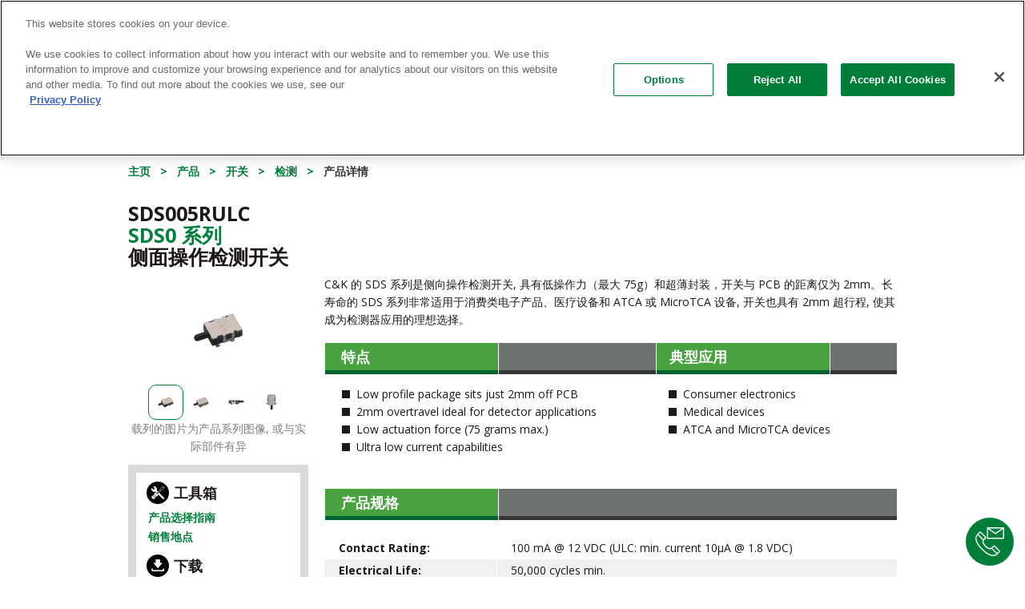

--- FILE ---
content_type: text/html; charset=utf-8
request_url: https://www.ckswitches.cn/products/switches/product-details/Detect/SDS/SDS005RULC/
body_size: 13991
content:


<!doctype html>
<!--[if lt IE 7 ]> <html lang="en" class="no-js ie6"> <![endif]-->
<!--[if IE 7 ]>    <html lang="en" class="no-js ie7"> <![endif]-->
<!--[if IE 8 ]>    <html lang="en" class="no-js ie8"> <![endif]-->
<!--[if IE 9 ]>    <html lang="en" class="no-js ie9"> <![endif]-->
<!--[if (gt IE 9)|!(IE)]><!-->
<html lang="zh" class="no-js">
<!--<![endif]-->
<head>
        <!-- OneTrust Cookies Consent Notice start for ckswitches.cn -->
        <script src="https://cdn.cookielaw.org/scripttemplates/otSDKStub.js"  type="text/javascript" charset="UTF-8" data-domain-script="c117c7c3-6502-40c6-a1ec-e92d0d51f804" ></script>
        <script type="text/javascript">
        function OptanonWrapper() { }
        </script>
        <!-- OneTrust Cookies Consent Notice end for ckswitches.cn -->
    <!--Pardot Tracking-->
    <script type="text/javascript">piAId = '272192'; piCId = '1100'; (function () { function async_load() { var s = document.createElement('script'); s.type = 'text/javascript'; s.src = ('https:' == document.location.protocol ? 'https://pi' : 'http://cdn') + '.pardot.com/pd.js'; var c = document.getElementsByTagName('script')[0]; c.parentNode.insertBefore(s, c); } if (window.attachEvent) { window.attachEvent('onload', async_load); } else { window.addEventListener('load', async_load, false); } })();</script>
    
    <!-- Google Tag Manager -->
    <script>
        var jsCulture = 'zh';
        if (jsCulture == 'en') {
            (function (w, d, s, l, i) {
                w[l] = w[l] || []; w[l].push({
                    'gtm.start':
                        new Date().getTime(), event: 'gtm.js'
                }); var f = d.getElementsByTagName(s)[0],
                    j = d.createElement(s), dl = l != 'dataLayer' ? '&l=' + l : ''; j.async = true; j.src =
                        'https://www.googletagmanager.com/gtm.js?id=' + i + dl; f.parentNode.insertBefore(j, f);
            })(window, document, 'script', 'dataLayer', 'GTM-WBN65ZV');
        }
    </script>
    <!-- End Google Tag Manager -->

    <script>
    (function (i, s, o, g, r, a, m) {
        i['GoogleAnalyticsObject'] = r; i[r] = i[r] || function () {
            (i[r].q = i[r].q || []).push(arguments)
        }, i[r].l = 1 * new Date(); a = s.createElement(o),
        m = s.getElementsByTagName(o)[0]; a.async = 1; a.src = g; m.parentNode.insertBefore(a, m)
    })(window, document, 'script', '//www.google-analytics.com/analytics.js', 'ga');

    // Global CK Account
    ga('create', 'UA-3903779-1', { name: 'CKGlobal', allowLinker: true });
    ga('CKGlobal.require', 'linker');

    var jsCulture = 'zh';
    if (jsCulture == 'en') {
        // Local Account - English
        ga('create', 'UA-3903779-4', { name: 'CKEnglish', allowLinker: true });
        ga('CKEnglish.require', 'linker');
        ga('CKGlobal.linker:autoLink', ['ckswitches.com', 'go.pardot.com'], false, true);
        ga('CKEnglish.linker:autoLink', ['ckswitches.com', 'go.pardot.com'], false, true);
        ga('CKEnglish.send', 'pageview');
    }
    if (jsCulture == 'zh') {
        // Local Account - Chinese
        ga('create', 'UA-3903779-3', { name: 'CKChinese', allowLinker: true });
        ga('CKChinese.require', 'linker');
        ga('CKGlobal.linker:autoLink', ['ckswitches.cn', 'go.pardot.com'], false, true);
        ga('CKChinese.linker:autoLink', ['ckswitches.cn', 'go.pardot.com'], false, true);
        ga('CKChinese.send', 'pageview');

        // China Only Baidu tracking
        var _hmt = _hmt || [];
        (function() {
            var hm = document.createElement("script");
            hm.src = "https://hm.baidu.com/hm.js?24d5ae616363c95c74723f4966ec8fb5";
            var s = document.getElementsByTagName("script")[0];
            s.parentNode.insertBefore(hm, s);
        })();
    }
    ga('CKGlobal.send', 'pageview');
    </script>
    <script>
        //global variables for umbraco dictionary items that are used in javascript
        var searchAllTxt = "搜索全部";
        var clearFilterTxt = "清除筛选";
    </script>

    <meta charset="UTF-8">
    <meta name="viewport" content="width=device-width, initial-scale=1.0">
    
    


        <link rel="canonical" href="https://www.ckswitches.cn/products/switches/product-details/Detect/SDS/" />
<title>SDS005RULC - Sds Series 侧面操作检测开关</title>    <meta name="description" content="C&K的SDS系列是侧面操作检测开关，其操作力较低，用于消费电子或医疗设备。立即索取样品。" />
    <meta name="keywords" content="" />
    <meta property="og:type" content="website" />
    <meta property="og:title" content="SDS005RULC - Sds Series 侧面操作检测开关" />
    <meta property="og:url" content="https://www.ckswitches.cn/products/switches/product-details/Detect/SDS/" />
    <meta property="og:description" content="C&K的SDS系列是侧面操作检测开关，其操作力较低，用于消费电子或医疗设备。立即索取样品。" />
    <meta property="og:site_name" content="C&amp;K Switches" />


    <!-- STYLESHEETS -->
    <link href="/bundles/HeaderMainCSS?v=dxZjMxWy3vYRyFw4jdfVqgqh3CHdXINvRM4oUANSamc1" rel="stylesheet"/>


    <!-- INTERNAL STYLES -->
        <style>
        #site {
            max-width: 1400px;
        }

        header #logo a {
			text-indent:-9999px;
            width: 257px;
            height: 60px;
            background-image: url('/media/3496/littelfuse-ck-logo.png?width=257&amp;height=60');
        }

        @media (max-width:767px) {
            header #logo a {
                background-image: url('/media/3496/littelfuse-ck-logo.png?width=257&amp;height=60');
            }
        }

        @media only screen and (-webkit-min-device-pixel-ratio : 1.5), only screen and (min-device-pixel-ratio : 1.5), only screen and (-webkit-min-device-pixel-ratio : 2), only screen and (min-device-pixel-ratio : 2) {
            header #logo a {
                background-image: url('/media/3496/littelfuse-ck-logo.png');
                background-size: 257px 60px;
            }
        }
    </style>



    <!--[if lt IE 9]>
    <script src="//oss.maxcdn.com/html5shiv/3.7.2/html5shiv.min.js"></script>
    <script src="//oss.maxcdn.com/respond/1.4.2/respond.min.js"></script>
    <![endif]-->
    <!-- ICONS -->
            <link rel="shortcut icon" href="/media/1012/ck_newlogo.png?width=32&height=32" type="image/png" />
        <link rel="apple-touch-icon" sizes="57x57" href="/media/1012/ck_newlogo.png?width=57&height=57">
        <link rel="apple-touch-icon" sizes="60x60" href="/media/1012/ck_newlogo.png?width=60&height=60">
        <link rel="apple-touch-icon" sizes="72x72" href="/media/1012/ck_newlogo.png?width=72&height=72">
        <link rel="apple-touch-icon" sizes="76x76" href="/media/1012/ck_newlogo.png?width=76&height=76">
        <link rel="apple-touch-icon" sizes="114x114" href="/media/1012/ck_newlogo.png?width=114&height=114">
        <link rel="apple-touch-icon" sizes="120x120" href="/media/1012/ck_newlogo.png?width=120&height=120">
        <link rel="apple-touch-icon" sizes="144x144" href="/media/1012/ck_newlogo.png?width=144&height=144">
        <link rel="apple-touch-icon" sizes="152x152" href="/media/1012/ck_newlogo.png?width=152&height=152">
        <link rel="apple-touch-icon" sizes="180x180" href="/media/1012/ck_newlogo.png?width=180&height=180">
        <link rel="icon" type="image/png" href="/media/1012/ck_newlogo.png?width=16&height=16" sizes="16x16">
        <link rel="icon" type="image/png" href="/media/1012/ck_newlogo.png?width=32&height=32" sizes="32x32">
        <link rel="icon" type="image/png" href="/media/1012/ck_newlogo.png?width=96&height=96" sizes="96x96">
        <link rel="icon" type="image/png" href="/media/1012/ck_newlogo.png?width=192&height=192" sizes="192x192">
        <meta name="msapplication-square70x70logo" content="/media/1012/ck_newlogo.png?width=70&height=70" />
        <meta name="msapplication-square150x150logo" content="/media/1012/ck_newlogo.png?width=150&height=150" />
        <meta name="msapplication-square310x310logo" content="/media/1012/ck_newlogo.png?width=310&height=310" />



    <script type="text/javascript" src="/Scripts/jquery-1.11.2.min.js"></script>

    
    


</head>

    <body>


<!-- SITE -->
<div id="wrapper">
    <!-- Google Tag Manager (noscript) -->
    <noscript>
        <iframe src="https://www.googletagmanager.com/ns.html?id=GTM-WBN65ZV"
                height="0" width="0" style="display:none;visibility:hidden"></iframe>
    </noscript>
    <!-- End Google Tag Manager (noscript) -->
    <div class="w1">

        <!-- HEADER -->
        <header id="header">
            <div class="container">
                <div class="row">
                    <div class="utility-nav hidden-xs">
                        <div class="head-form">
                            <!-- switch language links -->
<div class="languages">
    <select onchange="changeCulture(this.value)">
                <option value="cn">简体中文</option>
                <option value="en">English</option>
                <option value="de">Deutsche</option>

    </select>
</div>
                        </div>
                        	
        <ul class="list-inline add-links">
                        <li>
                            <a href="https://samplecomponents.com/scripts/samplecenter.dll?ckcomponents" target="blank"  title="链接将在新视窗中打开"  rel="nofollow">样品</a>
                        </li>
                        <li>
                            <a href="https://www.littelfusebusinesscenter.com/DesktopDefault.aspx" target="blank"  title="链接将在新视窗中打开"  rel="nofollow">Littelfuse 业务中心</a>
                        </li>
                        <li>
                            <a href="/literature-download/"   rel="nofollow">产品资料</a>
                        </li>
                        <li>
                            <a href="/news/"  >新闻</a>
                        </li>
                        <li>
                            <a href="/blog/"   rel="nofollow">博客</a>
                        </li>
            
                <li>
                    <a href="/we-chat"><i class="fa fa-weixin" aria-hidden="true"></i></a>
                </li>
                <li>
                    <a href="https://www.linkedin.com/company/ckswitches" target="_blank" rel="nofollow"><i class="fa fa-linkedin" aria-hidden="true"></i></a>
                </li>
                <li>
                    <a href="https://www.youku.com/profile/index?uid=UNDUyMTcxOTU0OA==" target="_blank" rel="nofollow"><i class="fa fa-play-circle" aria-hidden="true"></i></a>
                </li>

        </ul>    



                    </div>
                    <div class="col-xs-12">
                        <div class="navbar navbar-default">
                            <div class="navbar-header">
                                <button type="button" class="navbar-toggle collapsed" data-toggle="collapse" data-target="#bs-example-navbar-collapse-1" aria-expanded="false">
                                    <span class="sr-only">Toggle navigation</span>
                                    <span class="icon-bar"></span>
                                    <span class="icon-bar"></span>
                                    <span class="icon-bar"></span>
                                </button>
                                <!-- page logo -->
                                <a class="navbar-brand" href="/">        <img src="/media/3496/littelfuse-ck-logo.png" alt="C&K Logo" />

</a>
                            </div>
                            <!-- NAVIGATION -->
                            <div class="collapse navbar-collapse" id="bs-example-navbar-collapse-1">
                                <div class="holder">
                                    <button type="button" class="navbar-toggle collapsed" data-toggle="collapse" data-target="#bs-example-navbar-collapse-1" aria-expanded="false">
                                        <span class="sr-only">Toggle navigation</span>
                                        <span class="icon-bar"></span>
                                        <span class="icon-bar"></span>
                                        <span class="icon-bar"></span>
                                    </button>
                                    <!-- REVEAL -->
                                    

<nav id="nav">
    <div class="head-form">
        <!-- SITE SEARCH -->
        	<form class="navbar-form" action="/search-results/">
       <div class="form-group">
           <input name="partNum" type="search" class="form-control" placeholder='部件号, 图纸, 系列'>
           <input name="docType" type="hidden" value="all" />
       </div>
       <button type="submit" class="btn-search">搜索</button>
    </form>


        <!--// SITE SEARCH -->
    </div>
    <ul class="nav navbar-nav">
        <li class="dropdown" style="position: inherit;">
            <a href="#" class="dropdown-toggle " data-toggle="dropdown" role="button" aria-haspopup="true" aria-expanded="false">产品</a>
            <ul class="dropdown-menu hidden-sm hidden-md hidden-lg">
                <li>
                    <a class="trigger right-caret" href="#">开关</a>
                    <ul class="dropdown-menu sub-menu">
                        <li><a href="/products/switches/">所有开关</a></li>
                        <li><a href="/product-selection/detect/">检测</a></li>
                        <li><a href="/product-selection/dip/">拨码</a></li>
                        <li><a href="/product-selection/keyswitch/">按键</a></li>
                        <li><a href="/product-selection/navigation/">导引</a></li>
                        <li><a href="/product-selection/pushbutton/">按动</a></li>
                        <li><a href="/product-selection/rocker/">跷板</a></li>
                        <li><a href="/product-selection/rotary/">旋转</a></li>
                        <li><a href="/product-selection/slide/">滑动</a></li>
                        <li><a href="/product-selection/snap/">微动</a></li>
                        <li><a href="/product-selection/switchlock/">钥匙</a></li>
                        <li><a href="/product-selection/tactile/">轻触</a></li>
                        <li><a href="/product-selection/thumbwheel/">指轮</a></li>
                        <li><a href="/product-selection/toggle/">钮子</a></li>
                        <li><a href="/media/1960/switchhardware.pdf">金属制品</a></li>
                    </ul>
                </li>
                <li>
                    <a class="trigger right-caret" href="/product-selection/smart-card/">智能卡连接器</a>
                </li>
                <li>
                    <a class="trigger right-caret" href="#">高可靠性连接器</a>
                    <ul class="dropdown-menu sub-menu">
                        <li><a href="/products/high-rel/">所有连接器</a></li>
                        <li><a href="/product-selection/dsub/">D-Sub</a></li>
                        <li><a href="/product-selection/microd/">Micro D</a></li>
                        <li><a href="/products/high-rel/product-details/MTB1/MTB1/">MTB1</a></li>
                        <li><a href="/products/high-rel/product-details/SpaceSplice/SpaceSplice/">SpaceSplice™</a></li>
                        <li><a href="/products/high-rel/product-details/Interposer/Interposer/">Interposer</a></li>
                    </ul>
                </li>
            </ul>
            <div class="dropdown-menu mega-menu hidden-xs">
                <div class="row">
                    <div class="col-xs-3 mega-sub-menu">
                        <ul class="dropdown-menu">
                            <li>
                                <a href="#" class="trigger">开关</a>
                                <ul class="dropdown-menu sub-menu">
                                    <!--<li><a class="trigger show-products" href="#switches-by-features">按特点</a></li>-->
                                    <li><a class="trigger show-products active" href="#switches-by-type">按类型</a></li>
                                </ul>
                            </li>
                            <li>
                                <a class="trigger" href="/product-selection/smart-card/">智能卡连接器</a>
                            </li>
                            <li>
                                <a class="trigger show-products" href="#high-rel">高可靠性连接器</a>
                                <ul class="dropdown-menu sub-menu"></ul>
                            </li>
                        </ul>
                    </div>
                    <div class="col-xs-9 mega-products-menu">
                        <div id="switches-by-type" class="product-menu active">
                            <div class="product-menu-body">
                                <ul class="list-inline">
                                    <li><a href="/product-selection/tactile/"><img src="/media/1302/tactile.png" alt="Tactile"> <span class="txt">轻触</span></a></li>
                                    <li><a href="/product-selection/pushbutton/"><img src="/media/1292/pushbutton.png" alt="Pushbutton"> <span class="txt">按动</span></a></li>
                                        <li><a href="/product-selection/keyswitch/"><img src="/media/2781/k12.png" alt="Keyswitch"> <span class="txt">按键</span></a></li>
                                    <li><a href="/product-selection/snap/"><img src="/media/1298/snap.png" alt="Snap-acting"> <span class="txt">微动</span></a></li>
                                    <li><a href="/product-selection/slide/"><img src="/media/1299/slide.png" alt="Slide"> <span class="txt">滑动</span></a></li>
                                    <li><a href="/product-selection/dip/"><img src="/media/1291/dip.png" alt="DIP"> <span class="txt">拨码</span></a></li>
                                    <li><a href="/product-selection/detect/"><img src="/media/1290/detect.png" alt="Detect"> <span class="txt">检测</span></a></li>
                                    <li><a href="/product-selection/navigation/"><img src="/media/1294/navigation.png" alt="Navigation"> <span class="txt">导引</span></a></li>
                                    <li><a href="/product-selection/toggle/"><img src="/media/1289/toggle.png" alt="Toggle"> <span class="txt">钮子</span></a></li>
                                    <li><a href="/product-selection/rocker/"><img src="/media/1293/rocker.png" alt="Rocker"> <span class="txt">跷板</span></a></li>
                                    <li><a href="/product-selection/switchlock/"><img src="/media/1297/switchlock.png" alt="Switchlock"> <span class="txt">钥匙</span></a></li>
                                    <li><a href="/product-selection/rotary/"><img src="/media/1295/rotary.png" alt="Rotary"> <span class="txt">旋转</span></a></li>
                                </ul>
                            </div>
                            <a href="/products/switches/" class="btn btn-default">所有开关</a>
                        </div>
                        <!--<div id="switches-by-features" class="product-menu">
                            <div class="product-menu-body">
                                <p>will add feature sets here when they're made</p>
                            </div>
                            <a href="/products/switches/" class="btn btn-default">所有开关</a>
                        </div>-->
                        <div id="high-rel" class="product-menu">
                            <div class="product-menu-body">
                                <ul class="list-inline">
                                        <li><a href="/product-selection/dsub"><img src="/media/1944/dmconnectormenu.png" alt="High Rel Connectors"> <span class="txt">D-Sub</span></a></li>
                                        <li><a href="/product-selection/microd"><img src="/media/1945/mdma-mdmbmenu.png" alt="High Rel Connectors"> <span class="txt">Micro D</span></a></li>
                                        <li><a href="/products/high-rel/product-details/MTB1/MTB1/"><img src="/media/1946/mtb1menu.png" alt="High Rel Connectors"> <span class="txt">MTB1</span></a></li>
                                        <li><a href="/products/high-rel/product-details/SpaceSplice/SpaceSplice/"><img src="/media/1943/spacesplicemenu.png" alt="High Rel Connectors"> <span class="txt">SpaceSplice™</span></a></li>
                                        <li><a href="/products/high-rel/product-details/Interposer/Interposer/"><img src="/media/2948/interposermenu.png" alt="Interposer Connectors"> <span class="txt">Interposer</span></a></li>
                                </ul>
                            </div>
                            <a href="/products/high-rel/" class="btn btn-default">所有连接器</a>
                        </div>
                    </div>
                </div>
            </div>
        </li>
        <li class="dropdown mega-drop">
            <a href="#" class="dropdown-toggle " data-toggle="dropdown" role="button" aria-haspopup="true" aria-expanded="false">市场</a>
            <ul class="dropdown-menu">
                            <li>
                <a href="/markets/industrial/">
                    <div class="img-holder">
                            <img src="/media/1745/bigstock-robotic-hand-machine-tool-at-i-99370571.jpg?anchor=center&amp;mode=crop&amp;width=187&amp;height=107&amp;rnd=132216716680000000" alt="Industrial Image">
                    </div>
                        <span>工业</span>
                </a>
            </li>
            <li>
                <a href="/markets/automotive/">
                    <div class="img-holder">
                            <img src="/media/1732/bigstock-back-of-a-generic-black-car-97690868.jpg?anchor=center&amp;mode=crop&amp;width=187&amp;height=107&amp;rnd=132216706520000000" alt="Automotive Image">
                    </div>
                        <span>汽车</span>
                </a>
            </li>
            <li>
                <a href="/markets/consumer/">
                    <div class="img-holder">
                            <img src="/media/2278/smart-home.jpg?anchor=center&amp;mode=crop&amp;width=187&amp;height=107&amp;rnd=132216720040000000" alt="Consumer Image">
                    </div>
                        <span>消费类</span>
                </a>
            </li>
            <li>
                <a href="/markets/medical/">
                    <div class="img-holder">
                            <img src="/media/1723/bigstock-ultrasonic-scalpel-and-scissor-46236475.jpg?anchor=center&amp;mode=crop&amp;width=187&amp;height=107&amp;rnd=132216722480000000" alt="Medical Image">
                    </div>
                        <span>医疗</span>
                </a>
            </li>
            <li>
                <a href="/markets/server-telecom/">
                    <div class="img-holder">
                            <img src="/media/1736/bigstock-san-equipment-1062357.jpg?anchor=center&amp;mode=crop&amp;width=187&amp;height=107&amp;rnd=132216707900000000" alt="Server / Telecom Image">
                    </div>
                        <span>服务器/电信</span>
                </a>
            </li>
            <li>
                <a href="/markets/pos-m2m/">
                    <div class="img-holder">
                            <img src="/media/1731/bigstock-hand-push-credit-card-into-a-c-110359892.jpg?anchor=center&amp;mode=crop&amp;width=187&amp;height=107&amp;rnd=132216726780000000" alt="POS / M2M Image">
                    </div>
                        <span>POS/M2M</span>
                </a>
            </li>
            <li>
                <a href="/markets/aerospace-defense/">
                    <div class="img-holder">
                            <img src="/media/1735/bigstock-satellite-and-earth-205933.jpg?anchor=center&amp;mode=crop&amp;width=187&amp;height=107&amp;rnd=132216738860000000" alt="Aerospace &amp; Defense Image">
                    </div>
                        <span>航空航天与安防</span>
                </a>
            </li>
            <li>
                <a href="/markets/transportation-off-road-vehicles/">
                    <div class="img-holder">
                            <img src="/media/2127/bigstock-179733262.jpg?anchor=center&amp;mode=crop&amp;width=187&amp;height=107&amp;rnd=132216723670000000" alt="Transportation &amp; Off-Road Vehicles Image">
                    </div>
                        <span>运输</span>
                </a>
            </li>

            </ul>
        </li>
        <li class="dropdown" style="position: static;">
            <a href="#" class="dropdown-toggle " data-toggle="dropdown" role="button" aria-haspopup="true" aria-expanded="false">技术资源</a>
            <ul class="dropdown-menu" style="left: auto;">
                <li><a href="/technical-resources/">技术资源</a></li>
                <li><a href="/3d-models/">3D 模型</a></li>
                <li>
                    <a class="trigger right-caret" href="#">认证</a>
                    <ul class="dropdown-menu sub-menu">
                        <li><a href="/technical-resources/certifications/">所有认证</a></li>
                        <li><a href="/technical-resources/certifications/aeo">AEO（授权经济运营商）</a></li>
                        <li><a href="/technical-resources/certifications/as9100c">AS9100C</a></li>
                        <li><a href="/technical-resources/certifications/esa">ESA</a></li>
                        <li><a href="/technical-resources/certifications/iatf-16949">IATF 16949</a></li>
                        <li><a href="/technical-resources/certifications/iso-9001">ISO 9001</a></li>
                        <li><a href="/technical-resources/certifications/iso-14001">ISO 14001</a></li>
                        <li><a href="/technical-resources/certifications/iso-50001">ISO 50001</a></li>
                        <li><a href="/technical-resources/certifications/master-supplier-airbus">空客卓越供应商</a></li>
                        <li><a href="/technical-resources/certifications/qpl">QPL</a></li>
                        <li><a href="/technical-resources/certifications/rohs">RoHS 符合性证明</a></li>
                        <li><a href="/technical-resources/certifications/reach">REACH 符合性证明</a></li>
                        <li><a href="/technical-resources/certifications/ul">UL</a></li>
                    </ul>
                </li>
                <li><a href="/competitor-cross-reference/">生产商产品对照</a></li>
                <li><a href="/technical-resources/faqs/">常问问题</a></li>
                <li><a href="/technical-resources/glossary/">词汇表</a></li>
                <li>
                    <a href="/technical-resources/ip-ratings/">IP 等级</a>
                </li>
                <li><a href="/technical-resources/soldering-profiles/">焊锡曲线图</a></li>
                <li><a href="/technical-resources/quality/">品质</a></li>
            </ul>
        </li>
        <li class="dropdown" style="position: static;">
            <a href="#" class="dropdown-toggle " data-toggle="dropdown" role="button" aria-haspopup="true" aria-expanded="false">关于我们</a>
            <ul class="dropdown-menu" style="left: auto;">
                <li><a href="/about-us/">关于我们</a></li>
                <li>
                    <a class="trigger right-caret" href="#">History</a>
                    <ul class="dropdown-menu sub-menu">
                        <li><a href="/about-us/history/">C&K History</a></li>
                        <li><a href="/ck-vuillermoz/index.html">C&K Vuillermoz</a></li>
                    </ul>
                </li>
                <li><a href="/about-us/locations/">办事处</a></li>
                <li><a href="/about-us/management-team/">管理团队</a></li>
                <li><a href="/about-us/environment/">环境</a></li>
                <li><a href="/about-us/social-responsibility/">社会责任</a></li>
                <li><a href="/about-us/global-values/">全球价值观</a></li>
                <li><a href="/about-us/careers/">招贤纳士</a></li>
            </ul>
        </li>
        <li><a href="/video-center/">视频</a></li>
        <li><a target="_blank" href="https://www.littelfuse.cn/support" class="" rel="nofollow">联系销售</a></li>
    </ul>
</nav>

                                    <div class="hidden-sm hidden-md hidden-lg mobile-utilities">
                                        	
        <ul class="list-inline add-links">
                        <li>
                            <a href="https://samplecomponents.com/scripts/samplecenter.dll?ckcomponents" target="blank"  title="链接将在新视窗中打开"  rel="nofollow">样品</a>
                        </li>
                        <li>
                            <a href="https://www.littelfusebusinesscenter.com/DesktopDefault.aspx" target="blank"  title="链接将在新视窗中打开"  rel="nofollow">Littelfuse 业务中心</a>
                        </li>
                        <li>
                            <a href="/literature-download/"   rel="nofollow">产品资料</a>
                        </li>
                        <li>
                            <a href="/news/"  >新闻</a>
                        </li>
                        <li>
                            <a href="/blog/"   rel="nofollow">博客</a>
                        </li>
            
                <li>
                    <a href="/we-chat"><i class="fa fa-weixin" aria-hidden="true"></i></a>
                </li>
                <li>
                    <a href="https://www.linkedin.com/company/ckswitches" target="_blank" rel="nofollow"><i class="fa fa-linkedin" aria-hidden="true"></i></a>
                </li>
                <li>
                    <a href="https://www.youku.com/profile/index?uid=UNDUyMTcxOTU0OA==" target="_blank" rel="nofollow"><i class="fa fa-play-circle" aria-hidden="true"></i></a>
                </li>

        </ul>    



                                        <div class="head-form">
                                            <!-- switch language links -->
<div class="languages">
    <select onchange="changeCulture(this.value)">
                <option value="cn">简体中文</option>
                <option value="en">English</option>
                <option value="de">Deutsche</option>

    </select>
</div>
                                        </div>
                                    </div>
                                    <!--// REVEAL -->
                                </div>
                            </div>
                            <!--// NAVIGATION -->
                        </div>
                    </div>
                </div>
            </div>
        </header>
        <!--// HEADER -->
        <main id="main">
            
                <a target="_blank" href="https://www.littelfuse.cn/support" class="floatingContactCta"><img alt="" src="/images/icons/phone_envelope_icon.svg"></a>
            <div class="container">
                
            <div class="title-bar"><span>检测</span></div>


                <!-- BREADCRUMB -->
                <!--// BREADCRUMB -->
                


<!-- CONTENT -->

    
        <ol class="breadcrumb block-xs">
                    <li id="br_1" itemscope itemtype="https://schema.org/ListItem"  itemref="br_2"><a href="/" itemprop="url"><span itemprop="title">主页</span></a></li>
                    <li id="br_2" itemscope itemtype="https://schema.org/ListItem" itemprop="child" itemref="br_3"><a href="/products/" itemprop="url"><span itemprop="title">产品</span></a></li>
                    <li id="br_3" itemscope itemtype="https://schema.org/ListItem" itemprop="child" itemref="br_4"><a href="/products/switches/" itemprop="url"><span itemprop="title">开关</span></a></li>
                        <li itemscope itemtype="https://schema.org/ListItem"><a href="/product-selection/detect/">检测</a></li>
            <li id="br_4" itemscope itemtype="https://schema.org/ListItem" itemprop="child"><span itemprop="title">产品详情</span></li>

        </ol>


    <!-- Product Details -->
        <div class="content-holder">
            <section class="product-details">

                <h1 class="wakka">
SDS005RULC <br />
                            <a href="/products/switches/product-details/Detect/SDS/">Sds0 系列</a> <br />
                    侧面操作检测开关
                </h1>
                <div class="row">
                    <div class="col-xs-12 col-sm-4 col-md-3 col-lg-4">
                        <div class="pro-wrap">

                                    <div class="prod-img-carousel">
                                                <a href="#" data-toggle="modal" data-target="#imageCarouselModal"><img src='/media/1098/sds.png' alt="Detect SDS product image"></a>
                                                <a href="#" data-toggle="modal" data-target="#imageCarouselModal"><img src='/media/3461/sds_white.jpg' alt="Detect SDS product image"></a>
                                                <a href="#" data-toggle="modal" data-target="#imageCarouselModal"><img src='/media/3462/sds_side.jpg' alt="Detect SDS product image"></a>
                                                <a href="#" data-toggle="modal" data-target="#imageCarouselModal"><img src='/media/3463/sds_top.jpg' alt="Detect SDS product image"></a>

                                    </div>
                                    <div class="prod-img-nav">
                                            <div><img src='/media/1098/sds.png' alt="Detect SDS product image"></div>
                                            <div><img src='/media/3461/sds_white.jpg' alt="Detect SDS product image"></div>
                                            <div><img src='/media/3462/sds_side.jpg' alt="Detect SDS product image"></div>
                                            <div><img src='/media/3463/sds_top.jpg' alt="Detect SDS product image"></div>
                                    </div>
                                    <div class="modal fade" id="imageCarouselModal" tabindex="-1" role="dialog" aria-hidden="true">
                                        <div class="modal-dialog" role="document">
                                            <div class="modal-content">
                                                <div class="modal-body">
                                                    <button type="button" class="close" data-dismiss="modal" aria-label="Close">
                                                        <span aria-hidden="true">&times;</span>
                                                    </button>
                                                    <div class="prod-img-modal-carousel">
                                                                <div><div class="innerZoomLimit"><img src='/media/1098/sds.png' alt="Detect SDS product image"></div></div>
                                                                <div><div class="innerZoomLimit"><img src='/media/3461/sds_white.jpg' alt="Detect SDS product image"></div></div>
                                                                <div><div class="innerZoomLimit"><img src='/media/3462/sds_side.jpg' alt="Detect SDS product image"></div></div>
                                                                <div><div class="innerZoomLimit"><img src='/media/3463/sds_top.jpg' alt="Detect SDS product image"></div></div>

                                                    </div>
                                                    <div class="prod-img-modal-nav">
                                                                <div><img src='/media/1098/sds.png' alt="Detect SDS product image"></div>
                                                                <div><img src='/media/3461/sds_white.jpg' alt="Detect SDS product image"></div>
                                                                <div><img src='/media/3462/sds_side.jpg' alt="Detect SDS product image"></div>
                                                                <div><img src='/media/3463/sds_top.jpg' alt="Detect SDS product image"></div>

                                                    </div>
                                                </div>
                                            </div>
                                        </div>
                                    </div>
                                    <div class="prod-zoom-holder"></div>


                            <p class="disclaimer">载列的图片为产品系列图像, 或与实际部件有异</p>
                        </div>
                        <div class="info-links">
                            <div class="col">
                                <div class="head">
                                    <span class="icon"><img src="/media/1033/ico-tool.png" alt="img description"></span>
                                    <strong class="title">工具箱</strong>
                                </div>
                                <ul class="list-unstyled">
                                    <li><a href="/product-selection/detect/">产品选择指南</a></li>
                                    <li><a target="_blank" href="https://www.littelfuse.cn/wheretobuy">销售地点</a></li>
                                </ul>
                            </div>
                            <div class="col">
                                <div class="head">
                                    <span class="icon"><img src="/media/1032/ico-download.png" alt="img description"></span>
                                    <strong class="title">下载</strong>
                                </div>
                                <ul class="list-unstyled">
                                            <li>
                                                <a href="/media/1320/sds.pdf" class="addPardotTrackingToLinks" title="/media/1320/sds.pdf" data-score="25">数据表</a>
                                            </li>
                                            <li>
                                                <a href="/media/1322/detect.pdf" class="addPardotTrackingToLinks" title="/media/1322/detect.pdf" data-score="20">产品线目录页</a>
                                            </li>
                                </ul>
                            </div>
                        </div>
                        <div class="btn-wrap">
                            <a href="https://www.littelfuse.cn/support" target="_blank" class="btn btn-default">联系技术支持</a>
                        </div>

                            <div class="btn-wrap">
                                <a class="btn btn-primary addPardotTrackingToLinks" href="/search-distributor-stock/?mode=3&partnum1=SDS005RULC" title="/search-distributor-stock/?mode=3&partnum1=SDS005RULC" data-score="15">代理商库存搜索</a>
                            </div>
                            <div class="btn-wrap">
                                <a class="btn btn-primary" href="https://samplecomponents.com/scripts/samplecenter.dll?ckcomponents?cmd=add&part_number=SDS005RULC" target="_blank" rel="nofollow">索取样品</a>
                            </div>
                                <div class="btn-wrap">
                                    <a class="btn btn-primary config-link" href="#" title="Configure Parts" data-toggle="modal" data-target="#partConfigModal" data-url="https://ckcomponents-embedded.partcommunity.com/3d-cad-models?info=ckcomponents%2Fdetect%2Fsds.prj&amp;varset=%7BPN=SDS005R%7D&amp;hidePortlets=navigation">3D 模型</a>
                                </div>
                                            </div>
                    <div class="col-xs-12 col-sm-8 col-md-9 col-lg-8">
                        <div class="product-copy">
                            C&K 的 SDS 系列是侧向操作检测开关, 具有低操作力（最大 75g）和超薄封装，开关与 PCB 的距离仅为 2mm。长寿命的 SDS 系列非常适用于消费类电子产品、医疗设备和 ATCA 或 MicroTCA 设备, 开关也具有 2mm 超行程, 使其成为检测器应用的理想选择。
                        </div>
                        <div class="add-info">
                            <div class="column">
                                <h3><span>特点</span></h3>
                                <ul class="list-unstyled">
                                        <li>Low profile package sits just 2mm off PCB</li>
                                        <li>2mm overtravel ideal for detector applications</li>
                                        <li>Low actuation force (75 grams max.)</li>
                                        <li>Ultra low current capabilities</li>
                                </ul>
                            </div>
                            <div class="column">
                                <h3><span>典型应用</span></h3>
                                <ul class="list-unstyled">
                                        <li>Consumer electronics</li>
                                        <li>Medical devices</li>
                                        <li>ATCA and MicroTCA devices</li>
                                </ul>
                            </div>
                        </div>
                        <div class="specs">
                            <h3><span>产品规格</span></h3>
                            <ul class="list-unstyled">
                                    <li>
                                        <strong class="title">Contact Rating:</strong>
                                        <p>100 mA @ 12 VDC (ULC: min. current 10μA @ 1.8 VDC)</p>
                                    </li>
                                    <li>
                                        <strong class="title">Electrical Life:</strong>
                                        <p>50,000 cycles min.</p>
                                    </li>
                                    <li>
                                        <strong class="title">Contact Resistance:</strong>
                                        <p>100 milliohms max. initial</p>
                                    </li>
                                    <li>
                                        <strong class="title">Insulation Resistance:</strong>
                                        <p>10 megohms min. @ 100 VDC</p>
                                    </li>
                                    <li>
                                        <strong class="title">Operating Temperature:</strong>
                                        <p>–40ºC to +85ºC</p>
                                    </li>
                                    <li>
                                        <strong class="title">Solderability:</strong>
                                        <p>IR compatible, no wash. 260ºC max</p>
                                    </li>
                                                            </ul>
                        </div>
                            <div class="specs">
                                <h3><span>SDS005RULC</span></h3>
                                <ul class="list-unstyled">
                                        <li>
                                            <strong class="title">最常见的:</strong>
                                            <p>No</p>
                                        </li>

                                        <li>
                                            <strong class="title">Current Rating:</strong>
                                            <p>10µA (DC)</p>
                                        </li>
                                        <li>
                                            <strong class="title">Circuit:</strong>
                                            <p>SPST-NC</p>
                                        </li>
                                        <li>
                                            <strong class="title">Mounting Type:</strong>
                                            <p>Surface Mount</p>
                                        </li>
                                        <li>
                                            <strong class="title">Sealing:</strong>
                                            <p>Unsealed</p>
                                        </li>
                                        <li>
                                            <strong class="title">Illumination:</strong>
                                            <p>No/None</p>
                                        </li>
                                        <li>
                                            <strong class="title">Switch Function:</strong>
                                            <p>On-Mom</p>
                                        </li>
                                        <li>
                                            <strong class="title">Electrical Life Cycles:</strong>
                                            <p>50,000</p>
                                        </li>
                                        <li>
                                            <strong class="title">Voltage Rating - AC:</strong>
                                            <p></p>
                                        </li>
                                        <li>
                                            <strong class="title">Voltage Rating - DC:</strong>
                                            <p>1.8V</p>
                                        </li>
                                        <li>
                                            <strong class="title">Actuator Type:</strong>
                                            <p>Overtravel Plunger</p>
                                        </li>
                                        <li>
                                            <strong class="title">Termination Style:</strong>
                                            <p>SMT, Right angle</p>
                                        </li>
                                        <li>
                                            <strong class="title">Operating Force, Torque:</strong>
                                            <p>75gf</p>
                                        </li>
                                        <li>
                                            <strong class="title">Release Force:</strong>
                                            <p></p>
                                        </li>
                                        <li>
                                            <strong class="title">Pretravel:</strong>
                                            <p></p>
                                        </li>
                                        <li>
                                            <strong class="title">Overtravel:</strong>
                                            <p>0.079" (2.0mm)</p>
                                        </li>
                                        <li>
                                            <strong class="title">Packaging:</strong>
                                            <p>Tape & Reel</p>
                                        </li>
                                </ul>
                            </div>
                    </div>
                </div>
            </section>
        </div>


    <!-- Config Modal -->
    <div class="modal fade" id="partConfigModal" tabindex="-1" role="dialog" aria-hidden="true">
        <div class="modal-dialog" role="document">
            <div class="modal-content">
                <div class="modal-body">
                    <button type="button" class="close" data-dismiss="modal" aria-label="Close">
                        <span aria-hidden="true">&times;</span>
                    </button>
                    <p style="text-align: center;">
                        <span class="part-num-field"><strong>SDS005RULC</strong></span><br />
                        If you are having trouble finding your part, please <a class="part-tech-support-link" href="https://www.littelfuse.cn/support" target="_blank">contact tech support</a>.
                    </p>
                    <iframe id="pcomiframe" src="" width="100%" onload="this.contentWindow.postMessage('PCOM_DOCUMENT_SIZE','*')"></iframe>
                    <p class="missing-iframe">Note - this part has not been modeled yet.</p>
                </div>
            </div>
        </div>
    </div>
<p> </p>
<div></div>



                <!--OUTRO STRIP-->
                
                <!--// OUTRO STRIP-->
            </div>
        </main>
    </div>
    <!-- FOOTER -->
    <footer id="footer">
        <div class="footer-holder">
            <div class="footer-frame">
                <div class="container">
                    <div class="col-xs-12 col-md-1">
                        <strong class="logo">
                            <a href="/">
                                        <img src="/media/3496/littelfuse-ck-logo.png" alt="C&K Logo" />


                            </a>
                        </strong>
                    </div>
                    <div class="col-xs-12 col-md-8 col-md-offset-1">
                        <nav class="footer-nav">
                            <ul class="list-inline">
                                	
                    <li>
                        <a href="/sitemap/"  >网站地图</a>
                    </li>
                    <li>
                        <a href="/terms-and-conditions/"   rel="nofollow">条款和条件</a>
                    </li>
                    <li>
                        <a href="/legal/"   rel="nofollow">法律声明</a>
                    </li>
                    <li>
                        <a href="/privacy-policy/"   rel="nofollow">隐私政策</a>
                    </li>
                    <li>
                        <a href="/careers/"   rel="nofollow">招贤纳士</a>
                    </li>
                    <li>
                        <a href="https://www.littelfuse.cn/support" target="blank"  title="链接将在新视窗中打开"  rel="nofollow">联系销售<i class="fa fa-external-link after"></i></a>
                    </li>

                            </ul>
                        </nav>
                        <div class="footer-text">
                            <p>版权所有 高铭电子（惠州）有限公司 <a href="http://www.beian.miit.gov.cn/">粤 ICP 备 16040027 号</a></p>
                        </div>
                    </div>
                    <div class="col-xs-12 col-md-2">
                        <ul class="list-inline add-links bg-light">
                            
                                <li>
                                    <a href="https://www.linkedin.com/company/ckswitches" target="_blank" rel="nofollow"><i class="fa fa-linkedin" aria-hidden="true"></i></a>
                                </li>
                                <li>
                                    <a href="http://i.youku.com/ckswitches" target="_blank" rel="nofollow"><i class="fa fa-play-circle" aria-hidden="true"></i></a>
                                </li>
                        </ul>
                            <div class="cnFooterQr">
	                            <a href="/we-chat"><img src="/media/2119/qrcode_wechat.jpg" class="qr" alt=""></a>
	                            <div><i class="fa fa-weixin" aria-hidden="true"></i> CK开关</div>
                            </div>
                    </div>
                </div>
            </div>
            <!--// ROW -->
        </div>
    </footer>
    <!--// FOOTER -->
</div>
<!--// SITE -->


<!-- SCRIPTS -->
<!-- WEB FONT -->
<link href='https://fonts.googleapis.com/css?family=Open+Sans:400,600,700,400italic,800' rel='stylesheet' type='text/css'>
<!-- include jQuery library -->
<script src="//cdnjs.cloudflare.com/ajax/libs/modernizr/2.8.3/modernizr.min.js"></script>
<!-- JQuery Validate, Bootstrap, and custom scripts -->
<script src="/bundles/FooterMainJS?v=2pcsP5s8B7KkGyTCf83Blmr5aEFav8QkVo8DZbNE2rk1"></script>

<!-- Pardot link tracker -->
<script type="text/javascript">$('a.addPardotTrackingToLinks, button.addPardotTrackingToLinks').click(function () { piPoints = $(this).data("score"); piTracker($(this).attr("href")); });</script>
</body>
</html>


--- FILE ---
content_type: text/plain
request_url: https://www.google-analytics.com/j/collect?v=1&_v=j102&a=1536149370&t=pageview&_s=1&dl=https%3A%2F%2Fwww.ckswitches.cn%2Fproducts%2Fswitches%2Fproduct-details%2FDetect%2FSDS%2FSDS005RULC%2F&ul=en-us%40posix&dt=SDS005RULC%20-%20Sds%20Series%20%E4%BE%A7%E9%9D%A2%E6%93%8D%E4%BD%9C%E6%A3%80%E6%B5%8B%E5%BC%80%E5%85%B3&sr=1280x720&vp=1280x720&_u=IGDACAABBAAAAC~&jid=261664356&gjid=1028565458&cid=200010677.1769183473&tid=UA-3903779-3&_gid=1844778405.1769183473&_r=1&_slc=1&z=1452723691
body_size: -450
content:
2,cG-1Q41N65GHL